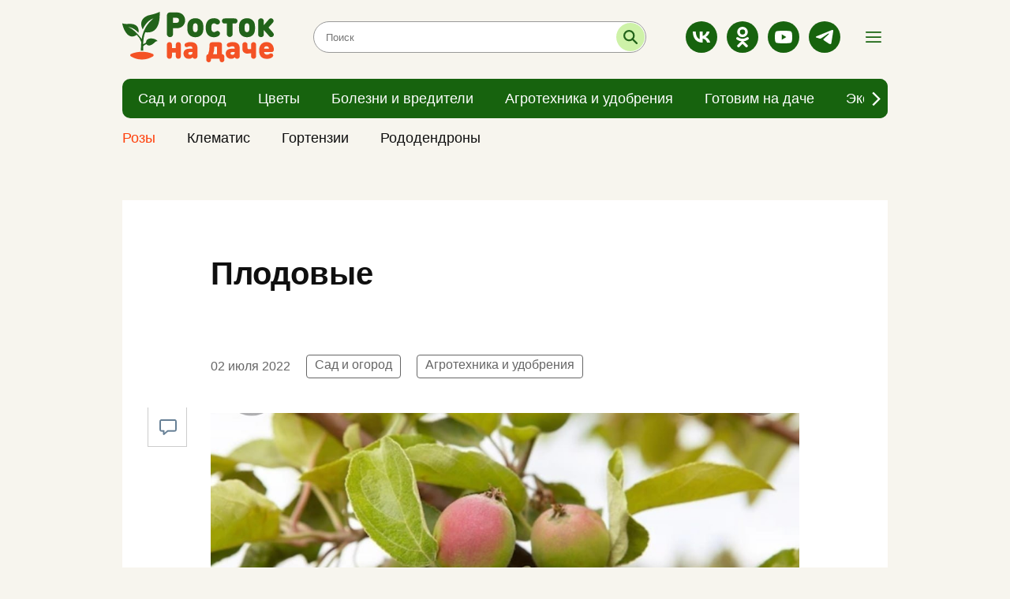

--- FILE ---
content_type: text/html; charset=utf-8
request_url: https://rostoknadache.ru/news/109
body_size: 5418
content:
<!DOCTYPE html><html lang="ru"><head><meta charset="UTF-8" /><meta content="origin" name="referrer" /><meta content="width=device-width, user-scalable=no" name="viewport" /><meta content="#e62626" name="msapplication-TileColor" /><meta content="#FFFFFF" name="theme-color" /><meta content="ru_RU" property="og:locale" /><meta content="website" property="og:type" /><link color="#e62626" href="https://assets.rostoknadache.ru/packs/media/images/site/favicon/safari-pinned-tab-5bbc1b4939d4baf8ccc7ffa3c6d6e486.svg" rel="mask-icon" /><link crossorigin="" href="https://media.rostoknadache.ru/" rel="preconnect" /><link crossorigin="" href="//code.createjs.com" rel="preconnect" /><link crossorigin="" href="//mc.yandex.ru" rel="preconnect" /><link crossorigin="" href="//yastatic.net" rel="preconnect" /><link href="/site.webmanifest" rel="manifest" /><link rel="apple-touch-icon-precomposed" type="image/png" href="https://assets.rostoknadache.ru/packs/media/images/site/favicon/apple-touch-icon-9f3e77b8fbaf36cf94816136fcf88bf1.png" sizes="180x180" /><link rel="icon" type="image/png" href="https://assets.rostoknadache.ru/packs/media/images/site/favicon/android-chrome-192x192-2807b8245f741b654196324a5a7cf912.png" sizes="192x192" /><link rel="icon" type="image/png" href="https://assets.rostoknadache.ru/packs/media/images/site/favicon/favicon-120x120-d7fed8727b1622ff8f8b518ad15fa169.png" sizes="120x120" /><link rel="icon" type="image/png" href="https://assets.rostoknadache.ru/packs/media/images/site/favicon/favicon-32x32-f8c3faf97d6b5739b9ceafae71e92f45.png" sizes="32x32" /><link rel="icon" type="image/png" href="https://assets.rostoknadache.ru/packs/media/images/site/favicon/favicon-16x16-ef57a2dbaccebb82674d30f42c5c8d89.png" sizes="16x16" /><link rel="icon" type="image/svg" href="https://assets.rostoknadache.ru/packs/media/images/site/favicon/favicon-8d91e4e201b6e2168f260e5d8c7c4f6e.svg" /><link rel="apple-touch-icon" type="image/png" href="https://assets.rostoknadache.ru/packs/media/images/site/favicon/apple-touch-icon-9f3e77b8fbaf36cf94816136fcf88bf1.png" sizes="180x180" /><link rel="apple-touch-icon" type="image/png" href="https://assets.rostoknadache.ru/packs/media/images/site/favicon/apple-touch-icon-57x57-abb88ea76de4fbad1816b598a6401dcf.png" sizes="57x57" /><link rel="apple-touch-icon" type="image/png" href="https://assets.rostoknadache.ru/packs/media/images/site/favicon/apple-touch-icon-114x114-9b7eefb7f729660125e661d25db219b7.png" sizes="114x114" /><link rel="apple-touch-icon" type="image/png" href="https://assets.rostoknadache.ru/packs/media/images/site/favicon/apple-touch-icon-144x144-424eaaa8d26d363f5213fa04ff83cf43.png" sizes="144x144" /><meta name="csrf-param" content="authenticity_token" />
<meta name="csrf-token" content="aBh6K/RzoQJZw5VGxn7Of5Ivs6Sqs8HN50LCT1PsbyDA387qKQ68886aEY3o+hl2TAjni0iVvfgH9TLu430HdA==" /><title>Плодовые</title>
<link rel="canonical" href="https://rostoknadache.ru/news/109">
<meta property="og:title" content="Плодовые">
<meta property="og:type" content="article">
<meta property="og:url" content="https://rostoknadache.ru/news/109">
<meta property="og:image" content="https://media.rostoknadache.ru/attachments/istochnik/publications/0/109/large_1657138258-9e9682243b.jpeg">
<meta name="twitter:title" content="Плодовые">
<meta name="twitter:card" content="summary">
<meta name="twitter:image" content="https://media.rostoknadache.ru/attachments/istochnik/publications/0/109/large_1657138258-9e9682243b.jpeg">
<meta name="publish-date" content="2022-07-02T12:18:00+03:00"><link rel="alternate" type="application/rss+xml" title="RSS" href="/rss/all" /><link rel="preload" href="https://assets.rostoknadache.ru/packs/css/site-514663fd.css" as="style" type="text/css"><link rel="preload" href="https://assets.rostoknadache.ru/packs/js/site-deb578fad1d654100a7b.js" as="script" type="text/javascript"><link rel="stylesheet" media="all" href="https://assets.rostoknadache.ru/packs/css/site-514663fd.css" /></head><body><script>window.ym_id = 89471716;

(function (m, e, t, r, i, k, a) {
    m[i] = m[i] || function () {
        (m[i].a = m[i].a || []).push(arguments)
    };
    m[i].l = 1 * new Date();
    k = e.createElement(t), a = e.getElementsByTagName(t)[0], k.async = 1, k.src = r, a.parentNode.insertBefore(k, a)
})
(window, document, "script", "https://mc.yandex.ru/metrika/tag.js", "ym");

ym(89471716, "init", {
    trackLinks: true,
    accurateTrackBounce: true
});</script><noscript><div><img alt="" src="https://mc.yandex.ru/watch/89471716" style="position:absolute; left:-9999px;" /></div></noscript><header data-controller="header"><div id="header"><div class="d-md-none" id="mobile-panel-fixed"><div class="container"><div class="row _content-mobile"><a class="_search"><div class="icon-search green" href="/search"></div></a><a class="_logo" href="/"><img src="https://assets.rostoknadache.ru/packs/media/images/site/logo-8d33b4cb9f148748cf68af3ea7543b31.svg" /></a><div class="_menu icon-menu green" data-action="click-&gt;header#showMenuBread"></div><div class="_menu icon-close green" data-action="click-&gt;header#closeMenu"></div></div></div></div><div class="d-none d-md-block" id="desktop-panel-fixed"><div class="container"><div class="_content"><a class="_logo" href="/"><img alt="" src="https://assets.rostoknadache.ru/packs/media/images/site/logo-8d33b4cb9f148748cf68af3ea7543b31.svg" /></a><div class="_search"><form action="/search" method="get"><input autocomplete="off" class="empty" id="search-text" name="q" placeholder="Поиск" type="text" /><button id="search-submit" title="Искать"></button></form></div><div class="_socialbox"><div class="__socialbox"><a class="icon-vk white" href="https://vk.com/rostok_dacha_i_sad" rel="nofollow noopener" target="_blank"></a><a class="icon-ok white" href="https://ok.ru/group/57838035664982" rel="nofollow noopener" target="_blank"></a><a class="icon-youtube white" href="https://www.youtube.com/channel/UC-thnuUscoEZx2N9ZYE4v6Q" rel="nofollow noopener" target="_blank"></a><a class="icon-telegram white" href="https://t.me/Rostok777" rel="nofollow noopener" target="_blank"></a></div></div><div class="_menu icon-menu green" data-action="click-&gt;header#showMenuBread"></div><div class="_menu icon-close green" data-action="click-&gt;header#closeMenu"></div></div></div><div class="container container-menu"><div class="row"><div class="col"><div class="__header-navigation" data-controller="header--navigation" data-menu-type="0"><div class="_button-prev icon-arrow-prev dark" data-action="click-&gt;header--navigation#prev" data-target="header--navigation.prevButton"></div><div class="_button-next icon-arrow-next dark" data-action="click-&gt;header--navigation#next" data-target="header--navigation.nextButton"></div><div class="_view" data-target="header--navigation.view"><div class="_menu-item"><a href="/news/sad-i-ogorod"><div class="_menu-item-name">Сад и огород</div></a></div><div class="_menu-item"><a href="/news/flowers"><div class="_menu-item-name">Цветы</div></a></div><div class="_menu-item"><a href="/news/bolezni-i-vrediteli"><div class="_menu-item-name">Болезни и вредители</div></a></div><div class="_menu-item"><a href="/news/agrotekhnika-i-udobreniya"><div class="_menu-item-name">Агротехника и удобрения</div></a></div><div class="_menu-item"><a href="/news/gotovim-na-dache"><div class="_menu-item-name">Готовим на даче</div></a></div><div class="_menu-item"><a href="/news/ekspert-proyekta"><div class="_menu-item-name">Эксперт проекта</div></a></div></div></div></div></div></div><div class="container container-menu" data-menu-type="1"><div class="row"><div class="col"><div class="__header-navigation" data-controller="header--navigation" data-menu-type="1"><div class="_button-prev icon-arrow-prev dark" data-action="click-&gt;header--navigation#prev" data-target="header--navigation.prevButton"></div><div class="_button-next icon-arrow-next dark" data-action="click-&gt;header--navigation#next" data-target="header--navigation.nextButton"></div><div class="_view" data-target="header--navigation.view"><div class="_menu-item"><a href="/news/rozy"><div class="_menu-item-name">Розы</div></a></div><div class="_menu-item"><a href="/news/clematis"><div class="_menu-item-name">Клематис</div></a></div><div class="_menu-item"><a href="/news/gortenzii"><div class="_menu-item-name">Гортензии</div></a></div><div class="_menu-item"><a href="/news/rododendrony"><div class="_menu-item-name">Рододендроны</div></a></div></div></div></div></div></div></div><div class="__header--menu"><div class="container"><div class="row _menu_items"><div class="_menu-item col-24 col-sm-12 col-md-8"><a href="/news/rozy"><div class="_menu-item-name" style="color: #ff410d;">Розы</div></a></div><div class="_menu-item col-24 col-sm-12 col-md-8"><a href="/news/sad-i-ogorod"><div class="_menu-item-name">Сад и огород</div></a></div><div class="_menu-item col-24 col-sm-12 col-md-8"><a href="/news/flowers"><div class="_menu-item-name">Цветы</div></a></div><div class="_menu-item col-24 col-sm-12 col-md-8"><a href="/news/bolezni-i-vrediteli"><div class="_menu-item-name">Болезни и вредители</div></a></div><div class="_menu-item col-24 col-sm-12 col-md-8"><a href="/news/agrotekhnika-i-udobreniya"><div class="_menu-item-name">Агротехника и удобрения</div></a></div><div class="_menu-item col-24 col-sm-12 col-md-8"><a href="/news/gotovim-na-dache"><div class="_menu-item-name">Готовим на даче</div></a></div><div class="_menu-item col-24 col-sm-12 col-md-8"><a href="/news/ekspert-proyekta"><div class="_menu-item-name">Эксперт проекта</div></a></div></div><div class="_line"></div><div class="row"><div class="col-24 col-md-16"><div class="row"><div class="_menu-item col-24 col-sm-12"><a href="/pages/partners"><div class="_menu-item-name">Рекламодателям</div></a></div><div class="_menu-item col-24 col-sm-12"><a href="/pages/information"><div class="_menu-item-name">Правовая информация</div></a></div><div class="_menu-item col-24 col-sm-12"><a href="/pages/agreement"><div class="_menu-item-name">Пользовательское соглашение</div></a></div><div class="_menu-item col-24 col-sm-12"><a href="/pages/comments"><div class="_menu-item-name">Публикация комментариев</div></a></div></div></div><div class="col-24 col-md-8 _menu-socialbox"><div class="__socialbox"><a class="icon-vk white" href="https://vk.com/rostok_dacha_i_sad" rel="nofollow noopener" target="_blank"></a><a class="icon-ok white" href="https://ok.ru/group/57838035664982" rel="nofollow noopener" target="_blank"></a><a class="icon-youtube white" href="https://www.youtube.com/channel/UC-thnuUscoEZx2N9ZYE4v6Q" rel="nofollow noopener" target="_blank"></a><a class="icon-telegram white" href="https://t.me/Rostok777" rel="nofollow noopener" target="_blank"></a></div></div></div></div></div></div></header><div class="main-wrapper"><main class="pb-md-4"><div class="article-wrapper mt-0 mt-md-4 mt-lg-0"><div class="container"><div class="row"><div class="article col-xl-18 mt-md-4" data-controller="article-fancybox" itemscope="" itemtype="http://schema.org/NewsArticle"><div class="article__meta"><link href="https://rostoknadache.ru/news/109" itemprop="mainEntityOfPage url" /><meta content="Плодовые" itemprop="headline name" /><meta content="" itemprop="description" /><meta content="2022-07-02T12:18:00+03:00" itemprop="datePublished" /><meta content="2022-07-06T23:11:31+03:00" itemprop="dateModified" /><figure itemprop="image" itemscope="" itemtype="https://schema.org/ImageObject"><link href="https://media.rostoknadache.ru/attachments/istochnik/publications/0/109/large_1657138258-9e9682243b.jpeg" itemprop="url image" /></figure><meta content="Сад и огород, Агротехника и удобрения" itemprop="keywords" /></div><div class="article__title"><h1>Плодовые</h1></div><div class="article__dateviewer-wrapper"><div class="article__dateviewer">02 июля 2022</div><div class="article__tags"><a href="/news/sad-i-ogorod">Сад и огород</a><a href="/news/agrotekhnika-i-udobreniya">Агротехника и удобрения</a></div></div><div class="article__box"><div class="article-sliderbox" data-controller="news--article--sliderbox"><div class="article-sliderbox__count" data-target="news--article--sliderbox.counter"></div><div class="article-sliderbox__list" data-target="news--article--sliderbox.list"><div class="article-sliderbox__item"><a data-caption="фото Frepik" data-src="https://media.rostoknadache.ru/attachments/istochnik/publications/0/109/large_1657138258-9e9682243b.jpeg" href="javascript:;" itemprop="contentUrl" rel="article-photo"><img alt="Плодовые" src="https://media.rostoknadache.ru/attachments/istochnik/publications/0/109/large_1657138258-9e9682243b.jpeg" /><span>фото Frepik</span></a></div></div><div class="article-sliderbox__preview-list d-none d-md-block" data-target="news--article--sliderbox.previewList"></div></div><div class="article__content" itemprop="articleBody"><p>На момент стадии завязей нужна подкормка содержащая магний, цинк и железо.</p> <p>Они помогут сформировать хорошие, качественные плоды (к примеру фертика кристалон зелёный специальный по листьям).<br> Яблони обработайте от плодожорки (лепидоцид).<br> При недостатке полива дерево может сбросить часть завязей, плоды хуже хранятся.<br> На взрослое дерево требуется 6 ведер на 1 кв.м. Поливать стоит постепенно, так, чтобы вода не утекала мимо.<br> Осмотрите плодовый сад: необходимо вырезать веточки пораженные монилиозом до здоровой ткани и сжечь.</p> <p><br> Журналист проекта Лариса Захарищева</p></div><div class="article__social-share mb-4 mt-md-0"><div class="share-box"><div class="ya-share2" data-bare="" data-services="vkontakte,odnoklassniki,telegram"></div><a class="share__link comment-relink" href="javascript:document.getElementById(&#39;vk_comments_widget&#39;).scrollIntoView();" title="Оставить комментарий"><i class="share__icon icon-comment blue"></i></a></div></div></div></div><div class="col-xl-6 d-none d-xl-block"><div class="row news-sidebar-list"><div class="col-24 mt-4"><div class="bnbox news-sidebar-bnbox"></div></div><div class="col-24 mt-4"><div class="bnbox news-sidebar-bnbox"></div></div><div class="col-24 mt-4"><div class="bnbox news-sidebar-bnbox"></div></div><div class="col-24 mt-4"><div class="bnbox news-sidebar-bnbox"></div></div><div class="col-24 mt-4"><div class="bnbox news-sidebar-bnbox"></div></div></div></div></div></div></div><div class="container"><div class="row"><div class="col-xl-18 mt-2 mt-sm-4"></div></div></div><div class="container __news-main-categorybox"><a class="_category-name" href="/news/sad-i-ogorod">Сад и огород</a><div class="row"><div class="col-24 col-md-24 col-lg-16 col-xl-16"><div class="news-item-main"><a href="/news/3230"><div class="_item-img"><img alt="" src="https://media.rostoknadache.ru/attachments/istochnik/publications/0/3230/small_1769623035-1dfffdbeae.jpeg" /></div><div class="_item-block"><div class="_item__text"><div class="_item__mark-wrapper"><span class="_item__mark">Сад и огород</span><span class="_item__dateviewer">14 января</span></div><div class="_item__title">📝СКАРИФИКАЦИЯ.</div></div></div></a></div></div><div class="col-24 col-md-12 col-lg-8 col-xl-8 mt-3 mt-sm-4 mt-lg-0 mx-sm-0 mb-sm-0"><div class="news-item"><a href="/news/3229"><div class="_item-img"><img alt="" src="https://media.rostoknadache.ru/attachments/istochnik/publications/0/3229/small_1769622820-7245b526ff.jpeg" /></div><div class="_item-block"><div class="_item__text"><div class="_item__mark-wrapper"><span class="_item__mark">Цветы</span><span class="_item__dateviewer">14 января</span></div><div class="_item__title">ТРИЛЛИУМ✨🌱</div></div></div></a></div></div><div class="col-24 col-md-12 col-lg-8 col-xl-8 mt-3 mt-sm-4 mx-sm-0 mb-sm-0"><div class="news-item"><a href="/news/3228"><div class="_item-img"><img alt="" src="https://media.rostoknadache.ru/attachments/istochnik/publications/0/3228/small_1769622748-0a2e6b3fb2.jpeg" /></div><div class="_item-block"><div class="_item__text"><div class="_item__mark-wrapper"><span class="_item__mark">Цветы</span><span class="_item__dateviewer">13 января</span></div><div class="_item__title">ПРИМУЛА💚 Выращиваем из семян.</div></div></div></a></div></div><div class="col-24 col-md-12 col-lg-8 col-xl-8 mt-3 mt-sm-4 mx-sm-0 mb-sm-0"><div class="news-item"><a href="/news/3226"><div class="_item-img"><img alt="" src="https://media.rostoknadache.ru/attachments/istochnik/publications/0/3226/small_1769622569-1b4640b863.jpeg" /></div><div class="_item-block"><div class="_item__text"><div class="_item__mark-wrapper"><span class="_item__mark">Сад и огород</span><span class="_item__dateviewer">12 января</span></div><div class="_item__title">📝ЛУННЫЙ КАЛЕНДАРЬ. с 12.01.25 по 18.01.26 ✨</div></div></div></a></div></div><div class="col-24 col-md-12 col-lg-8 col-xl-8 mt-3 mt-sm-4 mx-sm-0 mb-sm-0 _no-border"><div class="news-item"><a href="/news/3224"><div class="_item-img"><img alt="" src="https://media.rostoknadache.ru/attachments/istochnik/publications/0/3224/small_1769622411-4f15e9b072.jpeg" /></div><div class="_item-block"><div class="_item__text"><div class="_item__mark-wrapper"><span class="_item__mark">Сад и огород</span><span class="_item__dateviewer">11 января</span></div><div class="_item__title">СЕЛЬДЕРЕЙ ЧЕРЕШКОВЫЙ🌿 Тонкости посева</div></div></div></a></div></div></div></div><div class="container __news-main-categorybox"><a class="_category-name" href="/news/flowers">Цветы</a><div class="row"><div class="col-24 col-md-24 col-lg-16 col-xl-16"><div class="news-item-main"><a href="/news/3232"><div class="_item-img"><img alt="" src="https://media.rostoknadache.ru/attachments/istochnik/publications/0/3232/small_1769623182-0ca5712a17.jpeg" /></div><div class="_item-block"><div class="_item__text"><div class="_item__mark-wrapper"><span class="_item__mark">Цветы</span><span class="_item__dateviewer">15 января</span></div><div class="_item__title">СПАТИФИЛЛУМ</div></div></div></a></div></div><div class="col-24 col-md-12 col-lg-8 col-xl-8 mt-3 mt-sm-4 mt-lg-0 mx-sm-0 mb-sm-0"><div class="news-item"><a href="/news/3231"><div class="_item-img"><img alt="" src="https://media.rostoknadache.ru/attachments/istochnik/publications/0/3231/small_1769623108-3f81676fff.jpeg" /></div><div class="_item-block"><div class="_item__text"><div class="_item__mark-wrapper"><span class="_item__mark">Цветы</span><span class="_item__dateviewer">14 января</span></div><div class="_item__title">БЕГОНИЯ🌺 Уход за всходами.</div></div></div></a></div></div><div class="col-24 col-md-12 col-lg-8 col-xl-8 mt-3 mt-sm-4 mx-sm-0 mb-sm-0"><div class="news-item"><a href="/news/3230"><div class="_item-img"><img alt="" src="https://media.rostoknadache.ru/attachments/istochnik/publications/0/3230/small_1769623035-1dfffdbeae.jpeg" /></div><div class="_item-block"><div class="_item__text"><div class="_item__mark-wrapper"><span class="_item__mark">Сад и огород</span><span class="_item__dateviewer">14 января</span></div><div class="_item__title">📝СКАРИФИКАЦИЯ.</div></div></div></a></div></div><div class="col-24 col-md-12 col-lg-8 col-xl-8 mt-3 mt-sm-4 mx-sm-0 mb-sm-0"><div class="news-item"><a href="/news/3229"><div class="_item-img"><img alt="" src="https://media.rostoknadache.ru/attachments/istochnik/publications/0/3229/small_1769622820-7245b526ff.jpeg" /></div><div class="_item-block"><div class="_item__text"><div class="_item__mark-wrapper"><span class="_item__mark">Цветы</span><span class="_item__dateviewer">14 января</span></div><div class="_item__title">ТРИЛЛИУМ✨🌱</div></div></div></a></div></div><div class="col-24 col-md-12 col-lg-8 col-xl-8 mt-3 mt-sm-4 mx-sm-0 mb-sm-0 _no-border"><div class="news-item"><a href="/news/3228"><div class="_item-img"><img alt="" src="https://media.rostoknadache.ru/attachments/istochnik/publications/0/3228/small_1769622748-0a2e6b3fb2.jpeg" /></div><div class="_item-block"><div class="_item__text"><div class="_item__mark-wrapper"><span class="_item__mark">Цветы</span><span class="_item__dateviewer">13 января</span></div><div class="_item__title">ПРИМУЛА💚 Выращиваем из семян.</div></div></div></a></div></div></div></div><div class="container __news-main-categorybox"><a class="_category-name" href="/news/bolezni-i-vrediteli">Болезни и вредители</a><div class="row"><div class="col-24 col-md-24 col-lg-16 col-xl-16"><div class="news-item-main"><a href="/news/3117"><div class="_item-img"><img alt="" src="https://media.rostoknadache.ru/attachments/istochnik/publications/0/3117/small_1765032999-d16a4b9648.jpeg" /></div><div class="_item-block"><div class="_item__text"><div class="_item__mark-wrapper"><span class="_item__mark">Болезни и вредители</span><span class="_item__dateviewer">30 ноября</span></div><div class="_item__title">🌿 Комнатные растения. Щитовка.</div></div></div></a></div></div><div class="col-24 col-md-12 col-lg-8 col-xl-8 mt-3 mt-sm-4 mt-lg-0 mx-sm-0 mb-sm-0"><div class="news-item"><a href="/news/3108"><div class="_item-img"><img alt="" src="https://media.rostoknadache.ru/attachments/istochnik/publications/0/3108/small_1765032084-ab9e7ec155.jpeg" /></div><div class="_item-block"><div class="_item__text"><div class="_item__mark-wrapper"><span class="_item__mark">Болезни и вредители</span><span class="_item__dateviewer">27 ноября</span></div><div class="_item__title">📌ТРИПСЫ НА КОМНАТНЫХ РАСТЕНИЯХ.</div></div></div></a></div></div><div class="col-24 col-md-12 col-lg-8 col-xl-8 mt-3 mt-sm-4 mx-sm-0 mb-sm-0"><div class="news-item"><a href="/news/3089"><div class="_item-img"><img alt="" src="https://media.rostoknadache.ru/attachments/istochnik/publications/0/3089/small_1764784463-84b73bde26.jpeg" /></div><div class="_item-block"><div class="_item__text"><div class="_item__mark-wrapper"><span class="_item__mark">Болезни и вредители</span><span class="_item__dateviewer">20 ноября</span></div><div class="_item__title">🦟ПОЧВЕННЫЕ КОМАРИКИ.</div></div></div></a></div></div><div class="col-24 col-md-12 col-lg-8 col-xl-8 mt-3 mt-sm-4 mx-sm-0 mb-sm-0"><div class="news-item"><a href="/news/3061"><div class="_item-img"><img alt="" src="https://media.rostoknadache.ru/attachments/istochnik/publications/0/3061/small_1762624830-0200c530fa.jpeg" /></div><div class="_item-block"><div class="_item__text"><div class="_item__mark-wrapper"><span class="_item__mark">Болезни и вредители</span><span class="_item__dateviewer">08 ноября</span></div><div class="_item__title">🌿🕷 ПАУТИННЫЙ КЛЕЩ Как защитить комнатные растения?.</div></div></div></a></div></div><div class="col-24 col-md-12 col-lg-8 col-xl-8 mt-3 mt-sm-4 mx-sm-0 mb-sm-0 _no-border"><div class="news-item"><a href="/news/3044"><div class="_item-img"><img alt="" src="https://media.rostoknadache.ru/attachments/istochnik/publications/0/3044/small_1762622967-7c277abc20.jpeg" /></div><div class="_item-block"><div class="_item__text"><div class="_item__mark-wrapper"><span class="_item__mark">Болезни и вредители</span><span class="_item__dateviewer">02 ноября</span></div><div class="_item__title">📌Обработка теплицы от белокрылки.</div></div></div></a></div></div></div></div><div class="container __news-main-categorybox"><a class="_category-name" href="/news/agrotekhnika-i-udobreniya">Агротехника и удобрения</a><div class="row"><div class="col-24 col-md-24 col-lg-16 col-xl-16"><div class="news-item-main"><a href="/news/3225"><div class="_item-img"><img alt="" src="https://media.rostoknadache.ru/attachments/istochnik/publications/0/3225/small_1769622488-ad799bb8f7.jpeg" /></div><div class="_item-block"><div class="_item__text"><div class="_item__mark-wrapper"><span class="_item__mark">Агротехника и удобрения</span><span class="_item__dateviewer">11 января</span></div><div class="_item__title">БАНАНОВАЯ КОЖУРА КАК УДОБРЕНИЕ🍌</div></div></div></a></div></div><div class="col-24 col-md-12 col-lg-8 col-xl-8 mt-3 mt-sm-4 mt-lg-0 mx-sm-0 mb-sm-0"><div class="news-item"><a href="/news/3220"><div class="_item-img"><img alt="" src="https://media.rostoknadache.ru/attachments/istochnik/publications/0/3220/small_1769621959-495e286fbc.jpeg" /></div><div class="_item-block"><div class="_item__text"><div class="_item__mark-wrapper"><span class="_item__mark">Агротехника и удобрения</span><span class="_item__dateviewer">09 января</span></div><div class="_item__title">📝ДЕФИЦИТ МАКРОЭЛЕМЕНТОВ.</div></div></div></a></div></div><div class="col-24 col-md-12 col-lg-8 col-xl-8 mt-3 mt-sm-4 mx-sm-0 mb-sm-0"><div class="news-item"><a href="/news/3215"><div class="_item-img"><img alt="" src="https://media.rostoknadache.ru/attachments/istochnik/publications/0/3215/small_1769450328-18e2d364a4.jpeg" /></div><div class="_item-block"><div class="_item__text"><div class="_item__mark-wrapper"><span class="_item__mark">Агротехника и удобрения</span><span class="_item__dateviewer">07 января</span></div><div class="_item__title">📌ФИТОСПОРИН. Как правильно выбрать?</div></div></div></a></div></div><div class="col-24 col-md-12 col-lg-8 col-xl-8 mt-3 mt-sm-4 mx-sm-0 mb-sm-0"><div class="news-item"><a href="/news/3212"><div class="_item-img"><img alt="" src="https://media.rostoknadache.ru/attachments/istochnik/publications/0/3212/small_1769449943-56c8a39ce8.jpeg" /></div><div class="_item-block"><div class="_item__text"><div class="_item__mark-wrapper"><span class="_item__mark">Агротехника и удобрения</span><span class="_item__dateviewer">06 января</span></div><div class="_item__title">КАЛЬЦИЙ.</div></div></div></a></div></div><div class="col-24 col-md-12 col-lg-8 col-xl-8 mt-3 mt-sm-4 mx-sm-0 mb-sm-0 _no-border"><div class="news-item"><a href="/news/3196"><div class="_item-img"><img alt="" src="https://media.rostoknadache.ru/attachments/istochnik/publications/0/3196/small_1767544953-d4c604a051.jpeg" /></div><div class="_item-block"><div class="_item__text"><div class="_item__mark-wrapper"><span class="_item__mark">Агротехника и удобрения</span><span class="_item__dateviewer">30 декабря</span></div><div class="_item__title">ЯНТАРНАЯ КИСЛОТА🌸🌿</div></div></div></a></div></div></div></div></main></div><span data-controller1="BackToTop" id="back-to-top"></span><footer class="py-3" id="footer"><div class="container"><div class="row _border"><div class="col _content pb-3"><a class="_logo" href="/"><img src="https://assets.rostoknadache.ru/packs/media/images/site/logo-8d33b4cb9f148748cf68af3ea7543b31.svg" /></a><div class="_socialbox"><div class="__socialbox"><a class="icon-vk white" href="https://vk.com/rostok_dacha_i_sad" rel="nofollow noopener" target="_blank"></a><a class="icon-ok white" href="https://ok.ru/group/57838035664982" rel="nofollow noopener" target="_blank"></a><a class="icon-youtube white" href="https://www.youtube.com/channel/UC-thnuUscoEZx2N9ZYE4v6Q" rel="nofollow noopener" target="_blank"></a><a class="icon-telegram white" href="https://t.me/Rostok777" rel="nofollow noopener" target="_blank"></a></div></div><div class="_counters"></div></div></div></div><div class="container pt-3"><div class="row"><div class="_navigation"><a class="_menu-item" href="/news/sad-i-ogorod"><span>Сад и огород</span></a><a class="_menu-item" href="/news/flowers"><span>Цветы</span></a><a class="_menu-item" href="/news/bolezni-i-vrediteli"><span>Болезни и вредители</span></a><a class="_menu-item" href="/news/agrotekhnika-i-udobreniya"><span>Агротехника и удобрения</span></a><a class="_menu-item" href="/news/gotovim-na-dache"><span>Готовим на даче</span></a><a class="_menu-item" href="/news/ekspert-proyekta"><span>Эксперт проекта</span></a></div></div><div class="_line"></div><div class="row"><div class="_navigation"><a class="_menu-item" href="/pages/partners"><span class="font-normal">Рекламодателям</span></a><a class="_menu-item" href="/pages/information"><span class="font-normal">Правовая информация</span></a><a class="_menu-item" href="/pages/agreement"><span class="font-normal">Пользовательское соглашение</span></a><a class="_menu-item" href="/pages/comments"><span class="font-normal">Публикация комментариев</span></a></div></div></div></footer><script src="https://assets.rostoknadache.ru/packs/js/site-deb578fad1d654100a7b.js" async="async"></script></body></html>

--- FILE ---
content_type: image/svg+xml
request_url: https://assets.rostoknadache.ru/packs/media/images/site/icons/search-green-2be64aa05e2aaf61d32889a989a20fed.svg
body_size: 123
content:
<svg xmlns="http://www.w3.org/2000/svg" viewBox="0 0 16.04 16.15"><defs><style>.cls-1,.cls-2{fill:none;stroke:#22631a;stroke-width:2px;}.cls-1{stroke-miterlimit:10;}.cls-2{stroke-linecap:round;stroke-linejoin:round;}</style></defs><title>поиск</title><g id="Слой_2" data-name="Слой 2"><g id="Слой_1-2" data-name="Слой 1"><circle class="cls-1" cx="6.44" cy="6.44" r="5.44"/><line class="cls-2" x1="10.26" y1="10.31" x2="15.04" y2="15.15"/></g></g></svg>